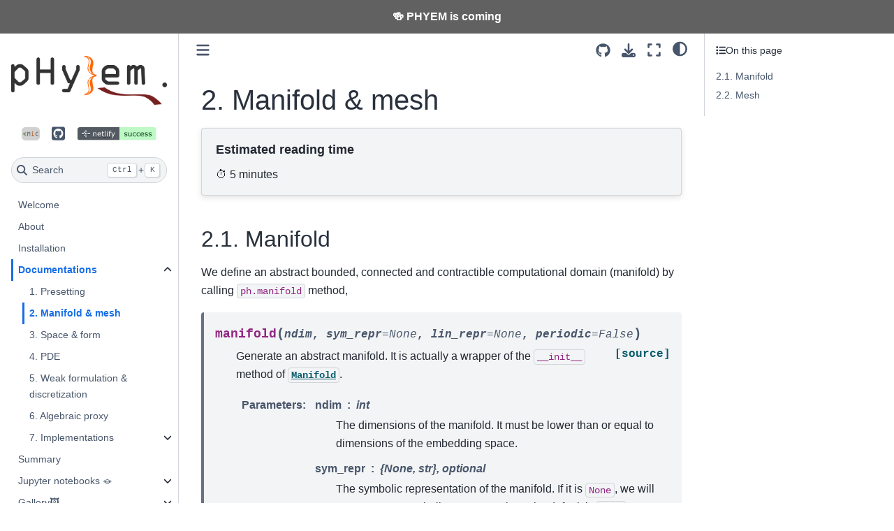

--- FILE ---
content_type: text/html;charset=UTF-8
request_url: https://phyem.org/tutorial/docs/manifold_mesh
body_size: 12258
content:
<!DOCTYPE html><html lang="en" data-content_root="../../" data-mode="auto" data-theme="light" class="fontawesome-i2svg-active fontawesome-i2svg-complete"><head>
    <meta charset="utf-8">
    <meta name="viewport" content="width=device-width, initial-scale=1.0"><meta name="viewport" content="width=device-width, initial-scale=1">

    <title>2. Manifold &amp; mesh — phyem, a finite element library powering LEGO-like simulations for (multi-)physics.</title>
  
  
  
  
  
  <!-- Loaded before other Sphinx assets -->
  <style type="text/css">:host,:root{--fa-font-solid:normal 900 1em/1 "Font Awesome 6 Solid";--fa-font-regular:normal 400 1em/1 "Font Awesome 6 Regular";--fa-font-light:normal 300 1em/1 "Font Awesome 6 Light";--fa-font-thin:normal 100 1em/1 "Font Awesome 6 Thin";--fa-font-duotone:normal 900 1em/1 "Font Awesome 6 Duotone";--fa-font-sharp-solid:normal 900 1em/1 "Font Awesome 6 Sharp";--fa-font-sharp-regular:normal 400 1em/1 "Font Awesome 6 Sharp";--fa-font-sharp-light:normal 300 1em/1 "Font Awesome 6 Sharp";--fa-font-sharp-thin:normal 100 1em/1 "Font Awesome 6 Sharp";--fa-font-brands:normal 400 1em/1 "Font Awesome 6 Brands"}svg:not(:host).svg-inline--fa,svg:not(:root).svg-inline--fa{overflow:visible;box-sizing:content-box}.svg-inline--fa{display:var(--fa-display,inline-block);height:1em;overflow:visible;vertical-align:-.125em}.svg-inline--fa.fa-2xs{vertical-align:.1em}.svg-inline--fa.fa-xs{vertical-align:0}.svg-inline--fa.fa-sm{vertical-align:-.0714285705em}.svg-inline--fa.fa-lg{vertical-align:-.2em}.svg-inline--fa.fa-xl{vertical-align:-.25em}.svg-inline--fa.fa-2xl{vertical-align:-.3125em}.svg-inline--fa.fa-pull-left{margin-right:var(--fa-pull-margin,.3em);width:auto}.svg-inline--fa.fa-pull-right{margin-left:var(--fa-pull-margin,.3em);width:auto}.svg-inline--fa.fa-li{width:var(--fa-li-width,2em);top:.25em}.svg-inline--fa.fa-fw{width:var(--fa-fw-width,1.25em)}.fa-layers svg.svg-inline--fa{bottom:0;left:0;margin:auto;position:absolute;right:0;top:0}.fa-layers-counter,.fa-layers-text{display:inline-block;position:absolute;text-align:center}.fa-layers{display:inline-block;height:1em;position:relative;text-align:center;vertical-align:-.125em;width:1em}.fa-layers svg.svg-inline--fa{-webkit-transform-origin:center center;transform-origin:center center}.fa-layers-text{left:50%;top:50%;-webkit-transform:translate(-50%,-50%);transform:translate(-50%,-50%);-webkit-transform-origin:center center;transform-origin:center center}.fa-layers-counter{background-color:var(--fa-counter-background-color,#ff253a);border-radius:var(--fa-counter-border-radius,1em);box-sizing:border-box;color:var(--fa-inverse,#fff);line-height:var(--fa-counter-line-height,1);max-width:var(--fa-counter-max-width,5em);min-width:var(--fa-counter-min-width,1.5em);overflow:hidden;padding:var(--fa-counter-padding,.25em .5em);right:var(--fa-right,0);text-overflow:ellipsis;top:var(--fa-top,0);-webkit-transform:scale(var(--fa-counter-scale,.25));transform:scale(var(--fa-counter-scale,.25));-webkit-transform-origin:top right;transform-origin:top right}.fa-layers-bottom-right{bottom:var(--fa-bottom,0);right:var(--fa-right,0);top:auto;-webkit-transform:scale(var(--fa-layers-scale,.25));transform:scale(var(--fa-layers-scale,.25));-webkit-transform-origin:bottom right;transform-origin:bottom right}.fa-layers-bottom-left{bottom:var(--fa-bottom,0);left:var(--fa-left,0);right:auto;top:auto;-webkit-transform:scale(var(--fa-layers-scale,.25));transform:scale(var(--fa-layers-scale,.25));-webkit-transform-origin:bottom left;transform-origin:bottom left}.fa-layers-top-right{top:var(--fa-top,0);right:var(--fa-right,0);-webkit-transform:scale(var(--fa-layers-scale,.25));transform:scale(var(--fa-layers-scale,.25));-webkit-transform-origin:top right;transform-origin:top right}.fa-layers-top-left{left:var(--fa-left,0);right:auto;top:var(--fa-top,0);-webkit-transform:scale(var(--fa-layers-scale,.25));transform:scale(var(--fa-layers-scale,.25));-webkit-transform-origin:top left;transform-origin:top left}.fa-1x{font-size:1em}.fa-2x{font-size:2em}.fa-3x{font-size:3em}.fa-4x{font-size:4em}.fa-5x{font-size:5em}.fa-6x{font-size:6em}.fa-7x{font-size:7em}.fa-8x{font-size:8em}.fa-9x{font-size:9em}.fa-10x{font-size:10em}.fa-2xs{font-size:.625em;line-height:.1em;vertical-align:.225em}.fa-xs{font-size:.75em;line-height:.0833333337em;vertical-align:.125em}.fa-sm{font-size:.875em;line-height:.0714285718em;vertical-align:.0535714295em}.fa-lg{font-size:1.25em;line-height:.05em;vertical-align:-.075em}.fa-xl{font-size:1.5em;line-height:.0416666682em;vertical-align:-.125em}.fa-2xl{font-size:2em;line-height:.03125em;vertical-align:-.1875em}.fa-fw{text-align:center;width:1.25em}.fa-ul{list-style-type:none;margin-left:var(--fa-li-margin,2.5em);padding-left:0}.fa-ul>li{position:relative}.fa-li{left:calc(var(--fa-li-width,2em) * -1);position:absolute;text-align:center;width:var(--fa-li-width,2em);line-height:inherit}.fa-border{border-color:var(--fa-border-color,#eee);border-radius:var(--fa-border-radius,.1em);border-style:var(--fa-border-style,solid);border-width:var(--fa-border-width,.08em);padding:var(--fa-border-padding,.2em .25em .15em)}.fa-pull-left{float:left;margin-right:var(--fa-pull-margin,.3em)}.fa-pull-right{float:right;margin-left:var(--fa-pull-margin,.3em)}.fa-beat{-webkit-animation-name:fa-beat;animation-name:fa-beat;-webkit-animation-delay:var(--fa-animation-delay,0s);animation-delay:var(--fa-animation-delay,0s);-webkit-animation-direction:var(--fa-animation-direction,normal);animation-direction:var(--fa-animation-direction,normal);-webkit-animation-duration:var(--fa-animation-duration,1s);animation-duration:var(--fa-animation-duration,1s);-webkit-animation-iteration-count:var(--fa-animation-iteration-count,infinite);animation-iteration-count:var(--fa-animation-iteration-count,infinite);-webkit-animation-timing-function:var(--fa-animation-timing,ease-in-out);animation-timing-function:var(--fa-animation-timing,ease-in-out)}.fa-bounce{-webkit-animation-name:fa-bounce;animation-name:fa-bounce;-webkit-animation-delay:var(--fa-animation-delay,0s);animation-delay:var(--fa-animation-delay,0s);-webkit-animation-direction:var(--fa-animation-direction,normal);animation-direction:var(--fa-animation-direction,normal);-webkit-animation-duration:var(--fa-animation-duration,1s);animation-duration:var(--fa-animation-duration,1s);-webkit-animation-iteration-count:var(--fa-animation-iteration-count,infinite);animation-iteration-count:var(--fa-animation-iteration-count,infinite);-webkit-animation-timing-function:var(--fa-animation-timing,cubic-bezier(.28,.84,.42,1));animation-timing-function:var(--fa-animation-timing,cubic-bezier(.28,.84,.42,1))}.fa-fade{-webkit-animation-name:fa-fade;animation-name:fa-fade;-webkit-animation-delay:var(--fa-animation-delay,0s);animation-delay:var(--fa-animation-delay,0s);-webkit-animation-direction:var(--fa-animation-direction,normal);animation-direction:var(--fa-animation-direction,normal);-webkit-animation-duration:var(--fa-animation-duration,1s);animation-duration:var(--fa-animation-duration,1s);-webkit-animation-iteration-count:var(--fa-animation-iteration-count,infinite);animation-iteration-count:var(--fa-animation-iteration-count,infinite);-webkit-animation-timing-function:var(--fa-animation-timing,cubic-bezier(.4,0,.6,1));animation-timing-function:var(--fa-animation-timing,cubic-bezier(.4,0,.6,1))}.fa-beat-fade{-webkit-animation-name:fa-beat-fade;animation-name:fa-beat-fade;-webkit-animation-delay:var(--fa-animation-delay,0s);animation-delay:var(--fa-animation-delay,0s);-webkit-animation-direction:var(--fa-animation-direction,normal);animation-direction:var(--fa-animation-direction,normal);-webkit-animation-duration:var(--fa-animation-duration,1s);animation-duration:var(--fa-animation-duration,1s);-webkit-animation-iteration-count:var(--fa-animation-iteration-count,infinite);animation-iteration-count:var(--fa-animation-iteration-count,infinite);-webkit-animation-timing-function:var(--fa-animation-timing,cubic-bezier(.4,0,.6,1));animation-timing-function:var(--fa-animation-timing,cubic-bezier(.4,0,.6,1))}.fa-flip{-webkit-animation-name:fa-flip;animation-name:fa-flip;-webkit-animation-delay:var(--fa-animation-delay,0s);animation-delay:var(--fa-animation-delay,0s);-webkit-animation-direction:var(--fa-animation-direction,normal);animation-direction:var(--fa-animation-direction,normal);-webkit-animation-duration:var(--fa-animation-duration,1s);animation-duration:var(--fa-animation-duration,1s);-webkit-animation-iteration-count:var(--fa-animation-iteration-count,infinite);animation-iteration-count:var(--fa-animation-iteration-count,infinite);-webkit-animation-timing-function:var(--fa-animation-timing,ease-in-out);animation-timing-function:var(--fa-animation-timing,ease-in-out)}.fa-shake{-webkit-animation-name:fa-shake;animation-name:fa-shake;-webkit-animation-delay:var(--fa-animation-delay,0s);animation-delay:var(--fa-animation-delay,0s);-webkit-animation-direction:var(--fa-animation-direction,normal);animation-direction:var(--fa-animation-direction,normal);-webkit-animation-duration:var(--fa-animation-duration,1s);animation-duration:var(--fa-animation-duration,1s);-webkit-animation-iteration-count:var(--fa-animation-iteration-count,infinite);animation-iteration-count:var(--fa-animation-iteration-count,infinite);-webkit-animation-timing-function:var(--fa-animation-timing,linear);animation-timing-function:var(--fa-animation-timing,linear)}.fa-spin{-webkit-animation-name:fa-spin;animation-name:fa-spin;-webkit-animation-delay:var(--fa-animation-delay,0s);animation-delay:var(--fa-animation-delay,0s);-webkit-animation-direction:var(--fa-animation-direction,normal);animation-direction:var(--fa-animation-direction,normal);-webkit-animation-duration:var(--fa-animation-duration,2s);animation-duration:var(--fa-animation-duration,2s);-webkit-animation-iteration-count:var(--fa-animation-iteration-count,infinite);animation-iteration-count:var(--fa-animation-iteration-count,infinite);-webkit-animation-timing-function:var(--fa-animation-timing,linear);animation-timing-function:var(--fa-animation-timing,linear)}.fa-spin-reverse{--fa-animation-direction:reverse}.fa-pulse,.fa-spin-pulse{-webkit-animation-name:fa-spin;animation-name:fa-spin;-webkit-animation-direction:var(--fa-animation-direction,normal);animation-direction:var(--fa-animation-direction,normal);-webkit-animation-duration:var(--fa-animation-duration,1s);animation-duration:var(--fa-animation-duration,1s);-webkit-animation-iteration-count:var(--fa-animation-iteration-count,infinite);animation-iteration-count:var(--fa-animation-iteration-count,infinite);-webkit-animation-timing-function:var(--fa-animation-timing,steps(8));animation-timing-function:var(--fa-animation-timing,steps(8))}@media (prefers-reduced-motion:reduce){.fa-beat,.fa-beat-fade,.fa-bounce,.fa-fade,.fa-flip,.fa-pulse,.fa-shake,.fa-spin,.fa-spin-pulse{-webkit-animation-delay:-1ms;animation-delay:-1ms;-webkit-animation-duration:1ms;animation-duration:1ms;-webkit-animation-iteration-count:1;animation-iteration-count:1;-webkit-transition-delay:0s;transition-delay:0s;-webkit-transition-duration:0s;transition-duration:0s}}@-webkit-keyframes fa-beat{0%,90%{-webkit-transform:scale(1);transform:scale(1)}45%{-webkit-transform:scale(var(--fa-beat-scale,1.25));transform:scale(var(--fa-beat-scale,1.25))}}@keyframes fa-beat{0%,90%{-webkit-transform:scale(1);transform:scale(1)}45%{-webkit-transform:scale(var(--fa-beat-scale,1.25));transform:scale(var(--fa-beat-scale,1.25))}}@-webkit-keyframes fa-bounce{0%{-webkit-transform:scale(1,1) translateY(0);transform:scale(1,1) translateY(0)}10%{-webkit-transform:scale(var(--fa-bounce-start-scale-x,1.1),var(--fa-bounce-start-scale-y,.9)) translateY(0);transform:scale(var(--fa-bounce-start-scale-x,1.1),var(--fa-bounce-start-scale-y,.9)) translateY(0)}30%{-webkit-transform:scale(var(--fa-bounce-jump-scale-x,.9),var(--fa-bounce-jump-scale-y,1.1)) translateY(var(--fa-bounce-height,-.5em));transform:scale(var(--fa-bounce-jump-scale-x,.9),var(--fa-bounce-jump-scale-y,1.1)) translateY(var(--fa-bounce-height,-.5em))}50%{-webkit-transform:scale(var(--fa-bounce-land-scale-x,1.05),var(--fa-bounce-land-scale-y,.95)) translateY(0);transform:scale(var(--fa-bounce-land-scale-x,1.05),var(--fa-bounce-land-scale-y,.95)) translateY(0)}57%{-webkit-transform:scale(1,1) translateY(var(--fa-bounce-rebound,-.125em));transform:scale(1,1) translateY(var(--fa-bounce-rebound,-.125em))}64%{-webkit-transform:scale(1,1) translateY(0);transform:scale(1,1) translateY(0)}100%{-webkit-transform:scale(1,1) translateY(0);transform:scale(1,1) translateY(0)}}@keyframes fa-bounce{0%{-webkit-transform:scale(1,1) translateY(0);transform:scale(1,1) translateY(0)}10%{-webkit-transform:scale(var(--fa-bounce-start-scale-x,1.1),var(--fa-bounce-start-scale-y,.9)) translateY(0);transform:scale(var(--fa-bounce-start-scale-x,1.1),var(--fa-bounce-start-scale-y,.9)) translateY(0)}30%{-webkit-transform:scale(var(--fa-bounce-jump-scale-x,.9),var(--fa-bounce-jump-scale-y,1.1)) translateY(var(--fa-bounce-height,-.5em));transform:scale(var(--fa-bounce-jump-scale-x,.9),var(--fa-bounce-jump-scale-y,1.1)) translateY(var(--fa-bounce-height,-.5em))}50%{-webkit-transform:scale(var(--fa-bounce-land-scale-x,1.05),var(--fa-bounce-land-scale-y,.95)) translateY(0);transform:scale(var(--fa-bounce-land-scale-x,1.05),var(--fa-bounce-land-scale-y,.95)) translateY(0)}57%{-webkit-transform:scale(1,1) translateY(var(--fa-bounce-rebound,-.125em));transform:scale(1,1) translateY(var(--fa-bounce-rebound,-.125em))}64%{-webkit-transform:scale(1,1) translateY(0);transform:scale(1,1) translateY(0)}100%{-webkit-transform:scale(1,1) translateY(0);transform:scale(1,1) translateY(0)}}@-webkit-keyframes fa-fade{50%{opacity:var(--fa-fade-opacity,.4)}}@keyframes fa-fade{50%{opacity:var(--fa-fade-opacity,.4)}}@-webkit-keyframes fa-beat-fade{0%,100%{opacity:var(--fa-beat-fade-opacity,.4);-webkit-transform:scale(1);transform:scale(1)}50%{opacity:1;-webkit-transform:scale(var(--fa-beat-fade-scale,1.125));transform:scale(var(--fa-beat-fade-scale,1.125))}}@keyframes fa-beat-fade{0%,100%{opacity:var(--fa-beat-fade-opacity,.4);-webkit-transform:scale(1);transform:scale(1)}50%{opacity:1;-webkit-transform:scale(var(--fa-beat-fade-scale,1.125));transform:scale(var(--fa-beat-fade-scale,1.125))}}@-webkit-keyframes fa-flip{50%{-webkit-transform:rotate3d(var(--fa-flip-x,0),var(--fa-flip-y,1),var(--fa-flip-z,0),var(--fa-flip-angle,-180deg));transform:rotate3d(var(--fa-flip-x,0),var(--fa-flip-y,1),var(--fa-flip-z,0),var(--fa-flip-angle,-180deg))}}@keyframes fa-flip{50%{-webkit-transform:rotate3d(var(--fa-flip-x,0),var(--fa-flip-y,1),var(--fa-flip-z,0),var(--fa-flip-angle,-180deg));transform:rotate3d(var(--fa-flip-x,0),var(--fa-flip-y,1),var(--fa-flip-z,0),var(--fa-flip-angle,-180deg))}}@-webkit-keyframes fa-shake{0%{-webkit-transform:rotate(-15deg);transform:rotate(-15deg)}4%{-webkit-transform:rotate(15deg);transform:rotate(15deg)}24%,8%{-webkit-transform:rotate(-18deg);transform:rotate(-18deg)}12%,28%{-webkit-transform:rotate(18deg);transform:rotate(18deg)}16%{-webkit-transform:rotate(-22deg);transform:rotate(-22deg)}20%{-webkit-transform:rotate(22deg);transform:rotate(22deg)}32%{-webkit-transform:rotate(-12deg);transform:rotate(-12deg)}36%{-webkit-transform:rotate(12deg);transform:rotate(12deg)}100%,40%{-webkit-transform:rotate(0);transform:rotate(0)}}@keyframes fa-shake{0%{-webkit-transform:rotate(-15deg);transform:rotate(-15deg)}4%{-webkit-transform:rotate(15deg);transform:rotate(15deg)}24%,8%{-webkit-transform:rotate(-18deg);transform:rotate(-18deg)}12%,28%{-webkit-transform:rotate(18deg);transform:rotate(18deg)}16%{-webkit-transform:rotate(-22deg);transform:rotate(-22deg)}20%{-webkit-transform:rotate(22deg);transform:rotate(22deg)}32%{-webkit-transform:rotate(-12deg);transform:rotate(-12deg)}36%{-webkit-transform:rotate(12deg);transform:rotate(12deg)}100%,40%{-webkit-transform:rotate(0);transform:rotate(0)}}@-webkit-keyframes fa-spin{0%{-webkit-transform:rotate(0);transform:rotate(0)}100%{-webkit-transform:rotate(360deg);transform:rotate(360deg)}}@keyframes fa-spin{0%{-webkit-transform:rotate(0);transform:rotate(0)}100%{-webkit-transform:rotate(360deg);transform:rotate(360deg)}}.fa-rotate-90{-webkit-transform:rotate(90deg);transform:rotate(90deg)}.fa-rotate-180{-webkit-transform:rotate(180deg);transform:rotate(180deg)}.fa-rotate-270{-webkit-transform:rotate(270deg);transform:rotate(270deg)}.fa-flip-horizontal{-webkit-transform:scale(-1,1);transform:scale(-1,1)}.fa-flip-vertical{-webkit-transform:scale(1,-1);transform:scale(1,-1)}.fa-flip-both,.fa-flip-horizontal.fa-flip-vertical{-webkit-transform:scale(-1,-1);transform:scale(-1,-1)}.fa-rotate-by{-webkit-transform:rotate(var(--fa-rotate-angle,0));transform:rotate(var(--fa-rotate-angle,0))}.fa-stack{display:inline-block;vertical-align:middle;height:2em;position:relative;width:2.5em}.fa-stack-1x,.fa-stack-2x{bottom:0;left:0;margin:auto;position:absolute;right:0;top:0;z-index:var(--fa-stack-z-index,auto)}.svg-inline--fa.fa-stack-1x{height:1em;width:1.25em}.svg-inline--fa.fa-stack-2x{height:2em;width:2.5em}.fa-inverse{color:var(--fa-inverse,#fff)}.fa-sr-only,.sr-only{position:absolute;width:1px;height:1px;padding:0;margin:-1px;overflow:hidden;clip:rect(0,0,0,0);white-space:nowrap;border-width:0}.fa-sr-only-focusable:not(:focus),.sr-only-focusable:not(:focus){position:absolute;width:1px;height:1px;padding:0;margin:-1px;overflow:hidden;clip:rect(0,0,0,0);white-space:nowrap;border-width:0}.svg-inline--fa .fa-primary{fill:var(--fa-primary-color,currentColor);opacity:var(--fa-primary-opacity,1)}.svg-inline--fa .fa-secondary{fill:var(--fa-secondary-color,currentColor);opacity:var(--fa-secondary-opacity,.4)}.svg-inline--fa.fa-swap-opacity .fa-primary{opacity:var(--fa-secondary-opacity,.4)}.svg-inline--fa.fa-swap-opacity .fa-secondary{opacity:var(--fa-primary-opacity,1)}.svg-inline--fa mask .fa-primary,.svg-inline--fa mask .fa-secondary{fill:#000}.fa-duotone.fa-inverse,.fad.fa-inverse{color:var(--fa-inverse,#fff)}</style><link href="../../_static/styles/theme.css?digest=dfe6caa3a7d634c4db9b" rel="stylesheet">
<link href="../../_static/styles/bootstrap.css?digest=dfe6caa3a7d634c4db9b" rel="stylesheet">
<link href="../../_static/styles/pydata-sphinx-theme.css?digest=dfe6caa3a7d634c4db9b" rel="stylesheet">

  
  <link href="../../_static/vendor/fontawesome/6.5.2/css/all.min.css?digest=dfe6caa3a7d634c4db9b" rel="stylesheet">
  <link rel="preload" as="font" type="font/woff2" crossorigin="" href="../../_static/vendor/fontawesome/6.5.2/webfonts/fa-solid-900.woff2">
<link rel="preload" as="font" type="font/woff2" crossorigin="" href="../../_static/vendor/fontawesome/6.5.2/webfonts/fa-brands-400.woff2">
<link rel="preload" as="font" type="font/woff2" crossorigin="" href="../../_static/vendor/fontawesome/6.5.2/webfonts/fa-regular-400.woff2">

    <link rel="stylesheet" type="text/css" href="../../_static/pygments.css?v=8f2a1f02">
    <link rel="stylesheet" type="text/css" href="../../_static/styles/sphinx-book-theme.css?v=eba8b062">
    <link rel="stylesheet" type="text/css" href="../../_static/copybutton.css?v=76b2166b">
  
  <!-- Pre-loaded scripts that we'll load fully later -->
  <link rel="preload" as="script" href="../../_static/scripts/bootstrap.js?digest=dfe6caa3a7d634c4db9b">
<link rel="preload" as="script" href="../../_static/scripts/pydata-sphinx-theme.js?digest=dfe6caa3a7d634c4db9b">
  

    
    
    
    
    
    
    
    
    <link rel="icon" href="../../_static/favicon.png">
    <link rel="index" title="Index" href="../../genindex.html">
    <link rel="search" title="Search" href="../../search.html">
    <link rel="next" title="3. Space &amp; form" href="space_form.html">
    <link rel="prev" title="1. Presetting" href="presetting.html">
  <meta name="viewport" content="width=device-width, initial-scale=1">
  <meta name="docsearch:language" content="en">
  </head>
  
  
  <body data-bs-spy="scroll" data-bs-target=".bd-toc-nav" data-offset="180" data-bs-root-margin="0px 0px -60%" data-default-mode="">

  
  
  <div id="pst-skip-link" class="skip-link d-print-none"><a href="#main-content">Skip to main content</a></div>
  
  <div id="pst-scroll-pixel-helper"></div>
  
  <button type="button" class="btn rounded-pill" id="pst-back-to-top">
    <svg class="svg-inline--fa fa-arrow-up" aria-hidden="true" focusable="false" data-prefix="fas" data-icon="arrow-up" role="img" xmlns="http://www.w3.org/2000/svg" viewBox="0 0 384 512" data-fa-i2svg=""><path fill="currentColor" d="M214.6 41.4c-12.5-12.5-32.8-12.5-45.3 0l-160 160c-12.5 12.5-12.5 32.8 0 45.3s32.8 12.5 45.3 0L160 141.2V448c0 17.7 14.3 32 32 32s32-14.3 32-32V141.2L329.4 246.6c12.5 12.5 32.8 12.5 45.3 0s12.5-32.8 0-45.3l-160-160z"></path></svg><!-- <i class="fa-solid fa-arrow-up"></i> Font Awesome fontawesome.com -->Back to top</button>

  
  <input type="checkbox" class="sidebar-toggle" id="pst-primary-sidebar-checkbox">
  <label class="overlay overlay-primary" for="pst-primary-sidebar-checkbox"></label>
  
  <input type="checkbox" class="sidebar-toggle" id="pst-secondary-sidebar-checkbox">
  <label class="overlay overlay-secondary" for="pst-secondary-sidebar-checkbox"></label>
  
  <div class="search-button__wrapper">
    <div class="search-button__overlay"></div>
    <div class="search-button__search-container">
<form class="bd-search d-flex align-items-center" action="../../search.html" method="get">
  <svg class="svg-inline--fa fa-magnifying-glass" aria-hidden="true" focusable="false" data-prefix="fas" data-icon="magnifying-glass" role="img" xmlns="http://www.w3.org/2000/svg" viewBox="0 0 512 512" data-fa-i2svg=""><path fill="currentColor" d="M416 208c0 45.9-14.9 88.3-40 122.7L502.6 457.4c12.5 12.5 12.5 32.8 0 45.3s-32.8 12.5-45.3 0L330.7 376c-34.4 25.2-76.8 40-122.7 40C93.1 416 0 322.9 0 208S93.1 0 208 0S416 93.1 416 208zM208 352a144 144 0 1 0 0-288 144 144 0 1 0 0 288z"></path></svg><!-- <i class="fa-solid fa-magnifying-glass"></i> Font Awesome fontawesome.com -->
  <input type="search" class="form-control" name="q" id="search-input" placeholder="Search..." aria-label="Search..." autocomplete="off" autocorrect="off" autocapitalize="off" spellcheck="false">
  <span class="search-button__kbd-shortcut"><kbd class="kbd-shortcut__modifier">Ctrl</kbd>+<kbd>K</kbd></span>
</form></div>
  </div>

  <div class="pst-async-banner-revealer" style="height: auto;">
  <aside id="bd-header-version-warning" class="d-none d-print-none" aria-label="Version warning"></aside>
</div>
<aside class="bd-header-announcement noprint" aria-label="Announcement">
  <div class="bd-header-announcement__content">
        <p style="color:white;"> 🍻 PHYEM is coming</p>
    </div>
</aside>

  
    <header class="bd-header navbar navbar-expand-lg bd-navbar d-print-none noprint">
    </header>
  

  <div class="bd-container">
    <div class="bd-container__inner bd-page-width">
      
      
      
      <div class="bd-sidebar-primary bd-sidebar noprint">
        

  
  <div class="sidebar-header-items sidebar-primary__section">
    
    
    
    
  </div>
  
    <div class="sidebar-primary-items__start sidebar-primary__section">
        <div class="sidebar-primary-item">

  
    
  

<a class="navbar-brand logo" href="/">
  
  
  
  
  
    
    
      
    
    
    <img src="../../_static/logo-light.png" class="logo__image only-light" alt="phyem, a finite element library powering LEGO-like simulations for (multi-)physics. - Home">
    <img src="../../_static/logo-dark.png" class="logo__image only-dark" alt="phyem, a finite element library powering LEGO-like simulations for (multi-)physics. - Home">
  
  
</a></div>
        <div class="sidebar-primary-item"><ul class="navbar-icon-links" aria-label="Quick Links">
        <li class="nav-item">
          
          
          
          
          
          
          
          
          <a href="https://www.mathischeap.com/" class="nav-link pst-navbar-icon" rel="noopener" target="_blank" data-bs-toggle="tooltip" data-bs-placement="bottom" aria-label="mathischeap" data-bs-original-title="mathischeap"><img src="../../_static/favicon-mic.png" class="icon-link-image" alt="mathischeap"></a>
        </li>
        <li class="nav-item">
          
          
          
          
          
          
          
          
          <a href="https://github.com/mathischeap/phyem" class="nav-link pst-navbar-icon" rel="noopener" target="_blank" data-bs-toggle="tooltip" data-bs-placement="bottom" data-bs-original-title="GitHub"><svg class="svg-inline--fa fa-square-github fa-lg" aria-hidden="true" focusable="false" data-prefix="fab" data-icon="square-github" role="img" xmlns="http://www.w3.org/2000/svg" viewBox="0 0 448 512" data-fa-i2svg=""><path fill="currentColor" d="M448 96c0-35.3-28.7-64-64-64H64C28.7 32 0 60.7 0 96V416c0 35.3 28.7 64 64 64H384c35.3 0 64-28.7 64-64V96zM265.8 407.7c0-1.8 0-6 .1-11.6c.1-11.4 .1-28.8 .1-43.7c0-15.6-5.2-25.5-11.3-30.7c37-4.1 76-9.2 76-73.1c0-18.2-6.5-27.3-17.1-39c1.7-4.3 7.4-22-1.7-45c-13.9-4.3-45.7 17.9-45.7 17.9c-13.2-3.7-27.5-5.6-41.6-5.6s-28.4 1.9-41.6 5.6c0 0-31.8-22.2-45.7-17.9c-9.1 22.9-3.5 40.6-1.7 45c-10.6 11.7-15.6 20.8-15.6 39c0 63.6 37.3 69 74.3 73.1c-4.8 4.3-9.1 11.7-10.6 22.3c-9.5 4.3-33.8 11.7-48.3-13.9c-9.1-15.8-25.5-17.1-25.5-17.1c-16.2-.2-1.1 10.2-1.1 10.2c10.8 5 18.4 24.2 18.4 24.2c9.7 29.7 56.1 19.7 56.1 19.7c0 9 .1 21.7 .1 30.6c0 4.8 .1 8.6 .1 10c0 4.3-3 9.5-11.5 8C106 393.6 59.8 330.8 59.8 257.4c0-91.8 70.2-161.5 162-161.5s166.2 69.7 166.2 161.5c.1 73.4-44.7 136.3-110.7 158.3c-8.4 1.5-11.5-3.7-11.5-8zm-90.5-54.8c-.2-1.5 1.1-2.8 3-3.2c1.9-.2 3.7 .6 3.9 1.9c.3 1.3-1 2.6-3 3c-1.9 .4-3.7-.4-3.9-1.7zm-9.1 3.2c-2.2 .2-3.7-.9-3.7-2.4c0-1.3 1.5-2.4 3.5-2.4c1.9-.2 3.7 .9 3.7 2.4c0 1.3-1.5 2.4-3.5 2.4zm-14.3-2.2c-1.9-.4-3.2-1.9-2.8-3.2s2.4-1.9 4.1-1.5c2 .6 3.3 2.1 2.8 3.4c-.4 1.3-2.4 1.9-4.1 1.3zm-12.5-7.3c-1.5-1.3-1.9-3.2-.9-4.1c.9-1.1 2.8-.9 4.3 .6c1.3 1.3 1.8 3.3 .9 4.1c-.9 1.1-2.8 .9-4.3-.6zm-8.5-10c-1.1-1.5-1.1-3.2 0-3.9c1.1-.9 2.8-.2 3.7 1.3c1.1 1.5 1.1 3.3 0 4.1c-.9 .6-2.6 0-3.7-1.5zm-6.3-8.8c-1.1-1.3-1.3-2.8-.4-3.5c.9-.9 2.4-.4 3.5 .6c1.1 1.3 1.3 2.8 .4 3.5c-.9 .9-2.4 .4-3.5-.6zm-6-6.4c-1.3-.6-1.9-1.7-1.5-2.6c.4-.6 1.5-.9 2.8-.4c1.3 .7 1.9 1.8 1.5 2.6c-.4 .9-1.7 1.1-2.8 .4z"></path></svg><!-- <i class="fa-brands fa-square-github fa-lg" aria-hidden="true"></i> Font Awesome fontawesome.com -->
            <span class="sr-only">GitHub</span></a>
        </li>
        <li class="nav-item">
          
          
          
          
          
          
          
          
          <a href="https://app.netlify.com/sites/phyem/deploys" class="nav-link pst-navbar-icon" rel="noopener" target="_blank" data-bs-toggle="tooltip" data-bs-placement="bottom" aria-label="Netlify Status" data-bs-original-title="Netlify Status"><img src="https://api.netlify.com/api/v1/badges/6a559326-c54e-4a8f-a79a-a715648c73c2/deploy-status" class="icon-link-image" alt="Netlify Status"></a>
        </li>
</ul></div>
        <div class="sidebar-primary-item">

 
   <button class="btn search-button-field search-button__button" aria-label="Search" data-bs-placement="bottom" data-bs-toggle="tooltip" data-bs-original-title="Search">
    <svg class="svg-inline--fa fa-magnifying-glass" aria-hidden="true" focusable="false" data-prefix="fas" data-icon="magnifying-glass" role="img" xmlns="http://www.w3.org/2000/svg" viewBox="0 0 512 512" data-fa-i2svg=""><path fill="currentColor" d="M416 208c0 45.9-14.9 88.3-40 122.7L502.6 457.4c12.5 12.5 12.5 32.8 0 45.3s-32.8 12.5-45.3 0L330.7 376c-34.4 25.2-76.8 40-122.7 40C93.1 416 0 322.9 0 208S93.1 0 208 0S416 93.1 416 208zM208 352a144 144 0 1 0 0-288 144 144 0 1 0 0 288z"></path></svg><!-- <i class="fa-solid fa-magnifying-glass"></i> Font Awesome fontawesome.com -->
    <span class="search-button__default-text">Search</span>
    <span class="search-button__kbd-shortcut"><kbd class="kbd-shortcut__modifier">Ctrl</kbd>+<kbd class="kbd-shortcut__modifier">K</kbd></span>
   </button>
 </div>
        <div class="sidebar-primary-item"><nav class="bd-links bd-docs-nav" aria-label="Main">
    <div class="bd-toc-item navbar-nav active">
        
        <ul class="nav bd-sidenav bd-sidenav__home-link">
            <li class="toctree-l1">
                <a class="reference internal" href="/">
                    Welcome
                </a>
            </li>
        </ul>
        <ul class="current nav bd-sidenav">
<li class="toctree-l1"><a class="reference internal" href="/tutorial/about">About</a></li>
<li class="toctree-l1"><a class="reference internal" href="/tutorial/install">Installation</a></li>
<li class="toctree-l1 current active has-children"><a class="reference internal" href="/tutorial/documentations">Documentations</a><details open="open"><summary><span class="toctree-toggle" role="presentation"><svg class="svg-inline--fa fa-chevron-down" aria-hidden="true" focusable="false" data-prefix="fas" data-icon="chevron-down" role="img" xmlns="http://www.w3.org/2000/svg" viewBox="0 0 512 512" data-fa-i2svg=""><path fill="currentColor" d="M233.4 406.6c12.5 12.5 32.8 12.5 45.3 0l192-192c12.5-12.5 12.5-32.8 0-45.3s-32.8-12.5-45.3 0L256 338.7 86.6 169.4c-12.5-12.5-32.8-12.5-45.3 0s-12.5 32.8 0 45.3l192 192z"></path></svg><!-- <i class="fa-solid fa-chevron-down"></i> Font Awesome fontawesome.com --></span></summary><ul class="current">
<li class="toctree-l2"><a class="reference internal" href="/tutorial/docs/presetting">1. Presetting</a></li>
<li class="toctree-l2 current active"><a class="current reference internal" href="#">2. Manifold &amp; mesh</a></li>
<li class="toctree-l2"><a class="reference internal" href="/tutorial/docs/space_form">3. Space &amp; form</a></li>
<li class="toctree-l2"><a class="reference internal" href="/tutorial/docs/pde">4. PDE</a></li>
<li class="toctree-l2"><a class="reference internal" href="/tutorial/docs/wf">5. Weak formulation &amp; discretization</a></li>
<li class="toctree-l2"><a class="reference internal" href="/tutorial/docs/ap">6. Algebraic proxy</a></li>
<li class="toctree-l2 has-children"><a class="reference internal" href="/tutorial/docs/implementations">7. Implementations</a><details><summary><span class="toctree-toggle" role="presentation"><svg class="svg-inline--fa fa-chevron-down" aria-hidden="true" focusable="false" data-prefix="fas" data-icon="chevron-down" role="img" xmlns="http://www.w3.org/2000/svg" viewBox="0 0 512 512" data-fa-i2svg=""><path fill="currentColor" d="M233.4 406.6c12.5 12.5 32.8 12.5 45.3 0l192-192c12.5-12.5 12.5-32.8 0-45.3s-32.8-12.5-45.3 0L256 338.7 86.6 169.4c-12.5-12.5-32.8-12.5-45.3 0s-12.5 32.8 0 45.3l192 192z"></path></svg><!-- <i class="fa-solid fa-chevron-down"></i> Font Awesome fontawesome.com --></span></summary><ul>
<li class="toctree-l3"><a class="reference internal" href="/tutorial/docs/implementations/msepy">7.1. msepy</a></li>
</ul>
</details></li>
</ul>
</details></li>
<li class="toctree-l1"><a class="reference internal" href="/tutorial/summary">Summary</a></li>
</ul>
<ul class="nav bd-sidenav">
<li class="toctree-l1 has-children"><a class="reference internal" href="/jupyter/">Jupyter notebooks 🪐</a><details><summary><span class="toctree-toggle" role="presentation"><svg class="svg-inline--fa fa-chevron-down" aria-hidden="true" focusable="false" data-prefix="fas" data-icon="chevron-down" role="img" xmlns="http://www.w3.org/2000/svg" viewBox="0 0 512 512" data-fa-i2svg=""><path fill="currentColor" d="M233.4 406.6c12.5 12.5 32.8 12.5 45.3 0l192-192c12.5-12.5 12.5-32.8 0-45.3s-32.8-12.5-45.3 0L256 338.7 86.6 169.4c-12.5-12.5-32.8-12.5-45.3 0s-12.5 32.8 0 45.3l192 192z"></path></svg><!-- <i class="fa-solid fa-chevron-down"></i> Font Awesome fontawesome.com --></span></summary><ul>
<li class="toctree-l2"><a class="reference internal" href="/jupyter/general/first_equation">Set up your first equations</a></li>
<li class="toctree-l2"><a class="reference internal" href="/jupyter/general/discretize_linear_ph_system">How to discretize equations</a></li>
</ul>
</details></li>
<li class="toctree-l1 has-children"><a class="reference internal" href="/gallery/">Gallery🖼</a><details><summary><span class="toctree-toggle" role="presentation"><svg class="svg-inline--fa fa-chevron-down" aria-hidden="true" focusable="false" data-prefix="fas" data-icon="chevron-down" role="img" xmlns="http://www.w3.org/2000/svg" viewBox="0 0 512 512" data-fa-i2svg=""><path fill="currentColor" d="M233.4 406.6c12.5 12.5 32.8 12.5 45.3 0l192-192c12.5-12.5 12.5-32.8 0-45.3s-32.8-12.5-45.3 0L256 338.7 86.6 169.4c-12.5-12.5-32.8-12.5-45.3 0s-12.5 32.8 0 45.3l192 192z"></path></svg><!-- <i class="fa-solid fa-chevron-down"></i> Font Awesome fontawesome.com --></span></summary><ul>
<li class="toctree-l2 has-children"><a class="reference internal" href="/gallery/msepy_domains_and_meshes/"><em>msepy</em> domains and meshes</a><details><summary><span class="toctree-toggle" role="presentation"><svg class="svg-inline--fa fa-chevron-down" aria-hidden="true" focusable="false" data-prefix="fas" data-icon="chevron-down" role="img" xmlns="http://www.w3.org/2000/svg" viewBox="0 0 512 512" data-fa-i2svg=""><path fill="currentColor" d="M233.4 406.6c12.5 12.5 32.8 12.5 45.3 0l192-192c12.5-12.5 12.5-32.8 0-45.3s-32.8-12.5-45.3 0L256 338.7 86.6 169.4c-12.5-12.5-32.8-12.5-45.3 0s-12.5 32.8 0 45.3l192 192z"></path></svg><!-- <i class="fa-solid fa-chevron-down"></i> Font Awesome fontawesome.com --></span></summary><ul>
<li class="toctree-l3"><a class="reference internal" href="/gallery/msepy_domains_and_meshes/msepy/backward_step">Backward step</a></li>
<li class="toctree-l3"><a class="reference internal" href="/gallery/msepy_domains_and_meshes/msepy/crazy">Crazy domain and mesh</a></li>
<li class="toctree-l3"><a class="reference internal" href="/gallery/msepy_domains_and_meshes/msepy/cylinder_channel">Cylinder channel</a></li>
<li class="toctree-l3"><a class="reference internal" href="/gallery/msepy_domains_and_meshes/msepy/multi_crazy">Multi-crazy domain and mesh</a></li>
</ul>
</details></li>
<li class="toctree-l2"><a class="reference internal" href="/gallery/div_grad/">🟢 div-grad</a></li>
<li class="toctree-l2 has-children"><a class="reference internal" href="/gallery/navier_stokes/">🌊 Navier-Stokes equations</a><details><summary><span class="toctree-toggle" role="presentation"><svg class="svg-inline--fa fa-chevron-down" aria-hidden="true" focusable="false" data-prefix="fas" data-icon="chevron-down" role="img" xmlns="http://www.w3.org/2000/svg" viewBox="0 0 512 512" data-fa-i2svg=""><path fill="currentColor" d="M233.4 406.6c12.5 12.5 32.8 12.5 45.3 0l192-192c12.5-12.5 12.5-32.8 0-45.3s-32.8-12.5-45.3 0L256 338.7 86.6 169.4c-12.5-12.5-32.8-12.5-45.3 0s-12.5 32.8 0 45.3l192 192z"></path></svg><!-- <i class="fa-solid fa-chevron-down"></i> Font Awesome fontawesome.com --></span></summary><ul>
<li class="toctree-l3"><a class="reference internal" href="/gallery/navier_stokes/backward_facing_step/">Backward facing step flow</a></li>
<li class="toctree-l3"><a class="reference internal" href="/gallery/navier_stokes/lid_driven_cavity/">Lid-driven cavity</a></li>
<li class="toctree-l3"><a class="reference internal" href="/gallery/navier_stokes/normal_dipole_collision/">Normal dipole collision</a></li>
<li class="toctree-l3"><a class="reference internal" href="/gallery/navier_stokes/shear_layer_rollup/">Shear layer rollup</a></li>
<li class="toctree-l3"><a class="reference internal" href="/gallery/navier_stokes/taylor_green_vortex/">Taylor-Green vortex</a></li>
</ul>
</details></li>
<li class="toctree-l2"><a class="reference internal" href="/gallery/mhd/">🧲 MHD</a></li>
</ul>
</details></li>
</ul>
<ul class="nav bd-sidenav">
<li class="toctree-l1"><a class="reference internal" href="/contact">Contact</a></li>
<li class="toctree-l1"><a class="reference internal" href="/contributors">Contributors</a></li>
</ul>

    </div>
</nav></div>
    </div>
  
  
  <div class="sidebar-primary-items__end sidebar-primary__section">
  </div>
  
  <div id="rtd-footer-container"></div>


      </div>
      
      <main id="main-content" class="bd-main" role="main">
        
        

<div class="sbt-scroll-pixel-helper"></div>

          <div class="bd-content">
            <div class="bd-article-container">
              
              <div class="bd-header-article d-print-none noprint">
<div class="header-article-items header-article__inner">
  
    <div class="header-article-items__start">
      
        <div class="header-article-item"><button class="sidebar-toggle primary-toggle btn btn-sm" data-bs-placement="bottom" data-bs-toggle="tooltip" aria-label="Toggle primary sidebar" data-bs-original-title="Toggle primary sidebar">
  <svg class="svg-inline--fa fa-bars" aria-hidden="true" focusable="false" data-prefix="fas" data-icon="bars" role="img" xmlns="http://www.w3.org/2000/svg" viewBox="0 0 448 512" data-fa-i2svg=""><path fill="currentColor" d="M0 96C0 78.3 14.3 64 32 64H416c17.7 0 32 14.3 32 32s-14.3 32-32 32H32C14.3 128 0 113.7 0 96zM0 256c0-17.7 14.3-32 32-32H416c17.7 0 32 14.3 32 32s-14.3 32-32 32H32c-17.7 0-32-14.3-32-32zM448 416c0 17.7-14.3 32-32 32H32c-17.7 0-32-14.3-32-32s14.3-32 32-32H416c17.7 0 32 14.3 32 32z"></path></svg><!-- <span class="fa-solid fa-bars"></span> Font Awesome fontawesome.com -->
</button></div>
      
    </div>
  
  
    <div class="header-article-items__end">
      
        <div class="header-article-item">

<div class="article-header-buttons">





<div class="dropdown dropdown-source-buttons">
  <button class="btn dropdown-toggle" type="button" data-bs-toggle="dropdown" aria-expanded="false" aria-label="Source repositories">
    <svg class="svg-inline--fa fa-github" aria-hidden="true" focusable="false" data-prefix="fab" data-icon="github" role="img" xmlns="http://www.w3.org/2000/svg" viewBox="0 0 496 512" data-fa-i2svg=""><path fill="currentColor" d="M165.9 397.4c0 2-2.3 3.6-5.2 3.6-3.3.3-5.6-1.3-5.6-3.6 0-2 2.3-3.6 5.2-3.6 3-.3 5.6 1.3 5.6 3.6zm-31.1-4.5c-.7 2 1.3 4.3 4.3 4.9 2.6 1 5.6 0 6.2-2s-1.3-4.3-4.3-5.2c-2.6-.7-5.5.3-6.2 2.3zm44.2-1.7c-2.9.7-4.9 2.6-4.6 4.9.3 2 2.9 3.3 5.9 2.6 2.9-.7 4.9-2.6 4.6-4.6-.3-1.9-3-3.2-5.9-2.9zM244.8 8C106.1 8 0 113.3 0 252c0 110.9 69.8 205.8 169.5 239.2 12.8 2.3 17.3-5.6 17.3-12.1 0-6.2-.3-40.4-.3-61.4 0 0-70 15-84.7-29.8 0 0-11.4-29.1-27.8-36.6 0 0-22.9-15.7 1.6-15.4 0 0 24.9 2 38.6 25.8 21.9 38.6 58.6 27.5 72.9 20.9 2.3-16 8.8-27.1 16-33.7-55.9-6.2-112.3-14.3-112.3-110.5 0-27.5 7.6-41.3 23.6-58.9-2.6-6.5-11.1-33.3 2.6-67.9 20.9-6.5 69 27 69 27 20-5.6 41.5-8.5 62.8-8.5s42.8 2.9 62.8 8.5c0 0 48.1-33.6 69-27 13.7 34.7 5.2 61.4 2.6 67.9 16 17.7 25.8 31.5 25.8 58.9 0 96.5-58.9 104.2-114.8 110.5 9.2 7.9 17 22.9 17 46.4 0 33.7-.3 75.4-.3 83.6 0 6.5 4.6 14.4 17.3 12.1C428.2 457.8 496 362.9 496 252 496 113.3 383.5 8 244.8 8zM97.2 352.9c-1.3 1-1 3.3.7 5.2 1.6 1.6 3.9 2.3 5.2 1 1.3-1 1-3.3-.7-5.2-1.6-1.6-3.9-2.3-5.2-1zm-10.8-8.1c-.7 1.3.3 2.9 2.3 3.9 1.6 1 3.6.7 4.3-.7.7-1.3-.3-2.9-2.3-3.9-2-.6-3.6-.3-4.3.7zm32.4 35.6c-1.6 1.3-1 4.3 1.3 6.2 2.3 2.3 5.2 2.6 6.5 1 1.3-1.3.7-4.3-1.3-6.2-2.2-2.3-5.2-2.6-6.5-1zm-11.4-14.7c-1.6 1-1.6 3.6 0 5.9 1.6 2.3 4.3 3.3 5.6 2.3 1.6-1.3 1.6-3.9 0-6.2-1.4-2.3-4-3.3-5.6-2z"></path></svg><!-- <i class="fab fa-github"></i> Font Awesome fontawesome.com -->
  </button>
  <ul class="dropdown-menu">
      
      
      
      <li><a href="https://github.com/mathischeap/phyem" target="_blank" class="btn btn-sm btn-source-repository-button dropdown-item" data-bs-placement="left" data-bs-toggle="tooltip" data-bs-original-title="Source repository">
  

<span class="btn__icon-container">
  <svg class="svg-inline--fa fa-github" aria-hidden="true" focusable="false" data-prefix="fab" data-icon="github" role="img" xmlns="http://www.w3.org/2000/svg" viewBox="0 0 496 512" data-fa-i2svg=""><path fill="currentColor" d="M165.9 397.4c0 2-2.3 3.6-5.2 3.6-3.3.3-5.6-1.3-5.6-3.6 0-2 2.3-3.6 5.2-3.6 3-.3 5.6 1.3 5.6 3.6zm-31.1-4.5c-.7 2 1.3 4.3 4.3 4.9 2.6 1 5.6 0 6.2-2s-1.3-4.3-4.3-5.2c-2.6-.7-5.5.3-6.2 2.3zm44.2-1.7c-2.9.7-4.9 2.6-4.6 4.9.3 2 2.9 3.3 5.9 2.6 2.9-.7 4.9-2.6 4.6-4.6-.3-1.9-3-3.2-5.9-2.9zM244.8 8C106.1 8 0 113.3 0 252c0 110.9 69.8 205.8 169.5 239.2 12.8 2.3 17.3-5.6 17.3-12.1 0-6.2-.3-40.4-.3-61.4 0 0-70 15-84.7-29.8 0 0-11.4-29.1-27.8-36.6 0 0-22.9-15.7 1.6-15.4 0 0 24.9 2 38.6 25.8 21.9 38.6 58.6 27.5 72.9 20.9 2.3-16 8.8-27.1 16-33.7-55.9-6.2-112.3-14.3-112.3-110.5 0-27.5 7.6-41.3 23.6-58.9-2.6-6.5-11.1-33.3 2.6-67.9 20.9-6.5 69 27 69 27 20-5.6 41.5-8.5 62.8-8.5s42.8 2.9 62.8 8.5c0 0 48.1-33.6 69-27 13.7 34.7 5.2 61.4 2.6 67.9 16 17.7 25.8 31.5 25.8 58.9 0 96.5-58.9 104.2-114.8 110.5 9.2 7.9 17 22.9 17 46.4 0 33.7-.3 75.4-.3 83.6 0 6.5 4.6 14.4 17.3 12.1C428.2 457.8 496 362.9 496 252 496 113.3 383.5 8 244.8 8zM97.2 352.9c-1.3 1-1 3.3.7 5.2 1.6 1.6 3.9 2.3 5.2 1 1.3-1 1-3.3-.7-5.2-1.6-1.6-3.9-2.3-5.2-1zm-10.8-8.1c-.7 1.3.3 2.9 2.3 3.9 1.6 1 3.6.7 4.3-.7.7-1.3-.3-2.9-2.3-3.9-2-.6-3.6-.3-4.3.7zm32.4 35.6c-1.6 1.3-1 4.3 1.3 6.2 2.3 2.3 5.2 2.6 6.5 1 1.3-1.3.7-4.3-1.3-6.2-2.2-2.3-5.2-2.6-6.5-1zm-11.4-14.7c-1.6 1-1.6 3.6 0 5.9 1.6 2.3 4.3 3.3 5.6 2.3 1.6-1.3 1.6-3.9 0-6.2-1.4-2.3-4-3.3-5.6-2z"></path></svg><!-- <i class="fab fa-github"></i> Font Awesome fontawesome.com -->
  </span>
<span class="btn__text-container">Repository</span>
</a>
</li>
      
      
      
      
      <li><a href="https://github.com/mathischeap/phyem/issues/new?title=Issue%20on%20page%20%2Ftutorial/docs/manifold_mesh.html&amp;body=Your%20issue%20content%20here." target="_blank" class="btn btn-sm btn-source-issues-button dropdown-item" data-bs-placement="left" data-bs-toggle="tooltip" data-bs-original-title="Open an issue">
  

<span class="btn__icon-container">
  <svg class="svg-inline--fa fa-lightbulb" aria-hidden="true" focusable="false" data-prefix="fas" data-icon="lightbulb" role="img" xmlns="http://www.w3.org/2000/svg" viewBox="0 0 384 512" data-fa-i2svg=""><path fill="currentColor" d="M272 384c9.6-31.9 29.5-59.1 49.2-86.2l0 0c5.2-7.1 10.4-14.2 15.4-21.4c19.8-28.5 31.4-63 31.4-100.3C368 78.8 289.2 0 192 0S16 78.8 16 176c0 37.3 11.6 71.9 31.4 100.3c5 7.2 10.2 14.3 15.4 21.4l0 0c19.8 27.1 39.7 54.4 49.2 86.2H272zM192 512c44.2 0 80-35.8 80-80V416H112v16c0 44.2 35.8 80 80 80zM112 176c0 8.8-7.2 16-16 16s-16-7.2-16-16c0-61.9 50.1-112 112-112c8.8 0 16 7.2 16 16s-7.2 16-16 16c-44.2 0-80 35.8-80 80z"></path></svg><!-- <i class="fas fa-lightbulb"></i> Font Awesome fontawesome.com -->
  </span>
<span class="btn__text-container">Open issue</span>
</a>
</li>
      
  </ul>
</div>






<div class="dropdown dropdown-download-buttons">
  <button class="btn dropdown-toggle" type="button" data-bs-toggle="dropdown" aria-expanded="false" aria-label="Download this page">
    <svg class="svg-inline--fa fa-download" aria-hidden="true" focusable="false" data-prefix="fas" data-icon="download" role="img" xmlns="http://www.w3.org/2000/svg" viewBox="0 0 512 512" data-fa-i2svg=""><path fill="currentColor" d="M288 32c0-17.7-14.3-32-32-32s-32 14.3-32 32V274.7l-73.4-73.4c-12.5-12.5-32.8-12.5-45.3 0s-12.5 32.8 0 45.3l128 128c12.5 12.5 32.8 12.5 45.3 0l128-128c12.5-12.5 12.5-32.8 0-45.3s-32.8-12.5-45.3 0L288 274.7V32zM64 352c-35.3 0-64 28.7-64 64v32c0 35.3 28.7 64 64 64H448c35.3 0 64-28.7 64-64V416c0-35.3-28.7-64-64-64H346.5l-45.3 45.3c-25 25-65.5 25-90.5 0L165.5 352H64zm368 56a24 24 0 1 1 0 48 24 24 0 1 1 0-48z"></path></svg><!-- <i class="fas fa-download"></i> Font Awesome fontawesome.com -->
  </button>
  <ul class="dropdown-menu">
      
      
      
      <li><a href="../../_sources/tutorial/docs/manifold_mesh.rst" target="_blank" class="btn btn-sm btn-download-source-button dropdown-item" data-bs-placement="left" data-bs-toggle="tooltip" data-bs-original-title="Download source file">
  

<span class="btn__icon-container">
  <svg class="svg-inline--fa fa-file" aria-hidden="true" focusable="false" data-prefix="fas" data-icon="file" role="img" xmlns="http://www.w3.org/2000/svg" viewBox="0 0 384 512" data-fa-i2svg=""><path fill="currentColor" d="M0 64C0 28.7 28.7 0 64 0H224V128c0 17.7 14.3 32 32 32H384V448c0 35.3-28.7 64-64 64H64c-35.3 0-64-28.7-64-64V64zm384 64H256V0L384 128z"></path></svg><!-- <i class="fas fa-file"></i> Font Awesome fontawesome.com -->
  </span>
<span class="btn__text-container">.rst</span>
</a>
</li>
      
      
      
      
      <li>
<button onclick="window.print()" class="btn btn-sm btn-download-pdf-button dropdown-item" data-bs-placement="left" data-bs-toggle="tooltip" data-bs-original-title="Print to PDF">
  

<span class="btn__icon-container">
  <svg class="svg-inline--fa fa-file-pdf" aria-hidden="true" focusable="false" data-prefix="fas" data-icon="file-pdf" role="img" xmlns="http://www.w3.org/2000/svg" viewBox="0 0 512 512" data-fa-i2svg=""><path fill="currentColor" d="M0 64C0 28.7 28.7 0 64 0L224 0l0 128c0 17.7 14.3 32 32 32l128 0 0 144-208 0c-35.3 0-64 28.7-64 64l0 144-48 0c-35.3 0-64-28.7-64-64L0 64zm384 64l-128 0L256 0 384 128zM176 352l32 0c30.9 0 56 25.1 56 56s-25.1 56-56 56l-16 0 0 32c0 8.8-7.2 16-16 16s-16-7.2-16-16l0-48 0-80c0-8.8 7.2-16 16-16zm32 80c13.3 0 24-10.7 24-24s-10.7-24-24-24l-16 0 0 48 16 0zm96-80l32 0c26.5 0 48 21.5 48 48l0 64c0 26.5-21.5 48-48 48l-32 0c-8.8 0-16-7.2-16-16l0-128c0-8.8 7.2-16 16-16zm32 128c8.8 0 16-7.2 16-16l0-64c0-8.8-7.2-16-16-16l-16 0 0 96 16 0zm80-112c0-8.8 7.2-16 16-16l48 0c8.8 0 16 7.2 16 16s-7.2 16-16 16l-32 0 0 32 32 0c8.8 0 16 7.2 16 16s-7.2 16-16 16l-32 0 0 48c0 8.8-7.2 16-16 16s-16-7.2-16-16l0-64 0-64z"></path></svg><!-- <i class="fas fa-file-pdf"></i> Font Awesome fontawesome.com -->
  </span>
<span class="btn__text-container">.pdf</span>
</button>
</li>
      
  </ul>
</div>




<button onclick="toggleFullScreen()" class="btn btn-sm btn-fullscreen-button" data-bs-placement="bottom" data-bs-toggle="tooltip" aria-label="Fullscreen mode" data-bs-original-title="Fullscreen mode">
  

<span class="btn__icon-container">
  <svg class="svg-inline--fa fa-expand" aria-hidden="true" focusable="false" data-prefix="fas" data-icon="expand" role="img" xmlns="http://www.w3.org/2000/svg" viewBox="0 0 448 512" data-fa-i2svg=""><path fill="currentColor" d="M32 32C14.3 32 0 46.3 0 64v96c0 17.7 14.3 32 32 32s32-14.3 32-32V96h64c17.7 0 32-14.3 32-32s-14.3-32-32-32H32zM64 352c0-17.7-14.3-32-32-32s-32 14.3-32 32v96c0 17.7 14.3 32 32 32h96c17.7 0 32-14.3 32-32s-14.3-32-32-32H64V352zM320 32c-17.7 0-32 14.3-32 32s14.3 32 32 32h64v64c0 17.7 14.3 32 32 32s32-14.3 32-32V64c0-17.7-14.3-32-32-32H320zM448 352c0-17.7-14.3-32-32-32s-32 14.3-32 32v64H320c-17.7 0-32 14.3-32 32s14.3 32 32 32h96c17.7 0 32-14.3 32-32V352z"></path></svg><!-- <i class="fas fa-expand"></i> Font Awesome fontawesome.com -->
  </span>

</button>




  <button class="btn btn-sm nav-link pst-navbar-icon theme-switch-button" aria-label="light/dark" data-bs-placement="bottom" data-bs-toggle="tooltip" data-bs-original-title="light/dark">
    <svg class="svg-inline--fa fa-sun theme-switch fa-lg" data-mode="light" aria-hidden="true" focusable="false" data-prefix="fas" data-icon="sun" role="img" xmlns="http://www.w3.org/2000/svg" viewBox="0 0 512 512" data-fa-i2svg=""><path fill="currentColor" d="M361.5 1.2c5 2.1 8.6 6.6 9.6 11.9L391 121l107.9 19.8c5.3 1 9.8 4.6 11.9 9.6s1.5 10.7-1.6 15.2L446.9 256l62.3 90.3c3.1 4.5 3.7 10.2 1.6 15.2s-6.6 8.6-11.9 9.6L391 391 371.1 498.9c-1 5.3-4.6 9.8-9.6 11.9s-10.7 1.5-15.2-1.6L256 446.9l-90.3 62.3c-4.5 3.1-10.2 3.7-15.2 1.6s-8.6-6.6-9.6-11.9L121 391 13.1 371.1c-5.3-1-9.8-4.6-11.9-9.6s-1.5-10.7 1.6-15.2L65.1 256 2.8 165.7c-3.1-4.5-3.7-10.2-1.6-15.2s6.6-8.6 11.9-9.6L121 121 140.9 13.1c1-5.3 4.6-9.8 9.6-11.9s10.7-1.5 15.2 1.6L256 65.1 346.3 2.8c4.5-3.1 10.2-3.7 15.2-1.6zM160 256a96 96 0 1 1 192 0 96 96 0 1 1 -192 0zm224 0a128 128 0 1 0 -256 0 128 128 0 1 0 256 0z"></path></svg><!-- <i class="theme-switch fa-solid fa-sun fa-lg" data-mode="light"></i> Font Awesome fontawesome.com -->
    <svg class="svg-inline--fa fa-moon theme-switch fa-lg" data-mode="dark" aria-hidden="true" focusable="false" data-prefix="fas" data-icon="moon" role="img" xmlns="http://www.w3.org/2000/svg" viewBox="0 0 384 512" data-fa-i2svg=""><path fill="currentColor" d="M223.5 32C100 32 0 132.3 0 256S100 480 223.5 480c60.6 0 115.5-24.2 155.8-63.4c5-4.9 6.3-12.5 3.1-18.7s-10.1-9.7-17-8.5c-9.8 1.7-19.8 2.6-30.1 2.6c-96.9 0-175.5-78.8-175.5-176c0-65.8 36-123.1 89.3-153.3c6.1-3.5 9.2-10.5 7.7-17.3s-7.3-11.9-14.3-12.5c-6.3-.5-12.6-.8-19-.8z"></path></svg><!-- <i class="theme-switch fa-solid fa-moon fa-lg" data-mode="dark"></i> Font Awesome fontawesome.com -->
    <svg class="svg-inline--fa fa-circle-half-stroke theme-switch fa-lg" data-mode="auto" aria-hidden="true" focusable="false" data-prefix="fas" data-icon="circle-half-stroke" role="img" xmlns="http://www.w3.org/2000/svg" viewBox="0 0 512 512" data-fa-i2svg=""><path fill="currentColor" d="M448 256c0-106-86-192-192-192V448c106 0 192-86 192-192zM0 256a256 256 0 1 1 512 0A256 256 0 1 1 0 256z"></path></svg><!-- <i class="theme-switch fa-solid fa-circle-half-stroke fa-lg" data-mode="auto"></i> Font Awesome fontawesome.com -->
  </button>




  <button class="btn btn-sm pst-navbar-icon search-button search-button__button" aria-label="Search" data-bs-placement="bottom" data-bs-toggle="tooltip" data-bs-original-title="Search">
    <svg class="svg-inline--fa fa-magnifying-glass fa-lg" aria-hidden="true" focusable="false" data-prefix="fas" data-icon="magnifying-glass" role="img" xmlns="http://www.w3.org/2000/svg" viewBox="0 0 512 512" data-fa-i2svg=""><path fill="currentColor" d="M416 208c0 45.9-14.9 88.3-40 122.7L502.6 457.4c12.5 12.5 12.5 32.8 0 45.3s-32.8 12.5-45.3 0L330.7 376c-34.4 25.2-76.8 40-122.7 40C93.1 416 0 322.9 0 208S93.1 0 208 0S416 93.1 416 208zM208 352a144 144 0 1 0 0-288 144 144 0 1 0 0 288z"></path></svg><!-- <i class="fa-solid fa-magnifying-glass fa-lg"></i> Font Awesome fontawesome.com -->
  </button>

<button class="sidebar-toggle secondary-toggle btn btn-sm" data-bs-placement="bottom" data-bs-toggle="tooltip" aria-label="Toggle secondary sidebar" data-bs-original-title="Toggle secondary sidebar">
    <svg class="svg-inline--fa fa-list" aria-hidden="true" focusable="false" data-prefix="fas" data-icon="list" role="img" xmlns="http://www.w3.org/2000/svg" viewBox="0 0 512 512" data-fa-i2svg=""><path fill="currentColor" d="M40 48C26.7 48 16 58.7 16 72v48c0 13.3 10.7 24 24 24H88c13.3 0 24-10.7 24-24V72c0-13.3-10.7-24-24-24H40zM192 64c-17.7 0-32 14.3-32 32s14.3 32 32 32H480c17.7 0 32-14.3 32-32s-14.3-32-32-32H192zm0 160c-17.7 0-32 14.3-32 32s14.3 32 32 32H480c17.7 0 32-14.3 32-32s-14.3-32-32-32H192zm0 160c-17.7 0-32 14.3-32 32s14.3 32 32 32H480c17.7 0 32-14.3 32-32s-14.3-32-32-32H192zM16 232v48c0 13.3 10.7 24 24 24H88c13.3 0 24-10.7 24-24V232c0-13.3-10.7-24-24-24H40c-13.3 0-24 10.7-24 24zM40 368c-13.3 0-24 10.7-24 24v48c0 13.3 10.7 24 24 24H88c13.3 0 24-10.7 24-24V392c0-13.3-10.7-24-24-24H40z"></path></svg><!-- <span class="fa-solid fa-list"></span> Font Awesome fontawesome.com -->
</button>
</div></div>
      
    </div>
  
</div>
</div>
              
              

<div id="jb-print-docs-body" class="onlyprint">
    <h1>Manifold &amp; mesh</h1>
    <!-- Table of contents -->
    <div id="print-main-content">
        <div id="jb-print-toc">
            
            <div>
                <h2> On this page </h2>
            </div>
            <nav aria-label="Page">
                <ul class="visible nav section-nav flex-column">
<li class="toc-h2 nav-item toc-entry"><a class="reference internal nav-link" href="#manifold">2.1. Manifold</a><ul class="nav section-nav flex-column">
<li class="toc-h3 nav-item toc-entry"><a class="reference internal nav-link" href="#phyem.src.manifold.manifold"><code class="docutils literal notranslate"><span class="pre">manifold()</span></code></a></li>
<li class="toc-h3 nav-item toc-entry"><a class="reference internal nav-link" href="#phyem.src.manifold.Manifold"><code class="docutils literal notranslate"><span class="pre">Manifold</span></code></a><ul class="nav section-nav flex-column">
<li class="toc-h4 nav-item toc-entry"><a class="reference internal nav-link" href="#phyem.src.manifold.Manifold.m"><code class="docutils literal notranslate"><span class="pre">Manifold.m</span></code></a></li>
<li class="toc-h4 nav-item toc-entry"><a class="reference internal nav-link" href="#phyem.src.manifold.Manifold.n"><code class="docutils literal notranslate"><span class="pre">Manifold.n</span></code></a></li>
</ul>
</li>
</ul>
</li>
<li class="toc-h2 nav-item toc-entry"><a class="reference internal nav-link" href="#mesh">2.2. Mesh</a><ul class="nav section-nav flex-column">
<li class="toc-h3 nav-item toc-entry"><a class="reference internal nav-link" href="#phyem.src.mesh.mesh"><code class="docutils literal notranslate"><span class="pre">mesh()</span></code></a></li>
<li class="toc-h3 nav-item toc-entry"><a class="reference internal nav-link" href="#phyem.src.mesh.Mesh"><code class="docutils literal notranslate"><span class="pre">Mesh</span></code></a><ul class="nav section-nav flex-column">
<li class="toc-h4 nav-item toc-entry"><a class="reference internal nav-link" href="#phyem.src.mesh.Mesh.m"><code class="docutils literal notranslate"><span class="pre">Mesh.m</span></code></a></li>
<li class="toc-h4 nav-item toc-entry"><a class="reference internal nav-link" href="#phyem.src.mesh.Mesh.manifold"><code class="docutils literal notranslate"><span class="pre">Mesh.manifold</span></code></a></li>
<li class="toc-h4 nav-item toc-entry"><a class="reference internal nav-link" href="#phyem.src.mesh.Mesh.n"><code class="docutils literal notranslate"><span class="pre">Mesh.n</span></code></a></li>
</ul>
</li>
</ul>
</li>
</ul>
            </nav>
        </div>
    </div>
</div>

              
                
<div id="searchbox"></div>
                <article class="bd-article">
                  
  <section id="manifold-mesh">
<span id="docs-manifold-mesh"></span><h1><span class="section-number">2. </span>Manifold &amp; mesh<a class="headerlink" href="#manifold-mesh" title="Link to this heading">#</a></h1>
<aside class="topic">
<p class="topic-title">Estimated reading time</p>
<p>⏱️ 5 minutes</p>
</aside>
<section id="manifold">
<span id="docs-manifold"></span><span id="module-phyem.src.manifold"></span><h2><span class="section-number">2.1. </span>Manifold<a class="headerlink" href="#manifold" title="Link to this heading">#</a></h2>
<p>We define an abstract bounded, connected and contractible
computational domain (manifold) by calling <code class="docutils literal notranslate"><span class="pre">ph.manifold</span></code> method,</p>
<blockquote>
<div><dl class="py function">
<dt class="sig sig-object py" id="phyem.src.manifold.manifold">
<span class="sig-name descname"><span class="pre">manifold</span></span><span class="sig-paren">(</span><em class="sig-param"><span class="n"><span class="pre">ndim</span></span></em>, <em class="sig-param"><span class="n"><span class="pre">sym_repr</span></span><span class="o"><span class="pre">=</span></span><span class="default_value"><span class="pre">None</span></span></em>, <em class="sig-param"><span class="n"><span class="pre">lin_repr</span></span><span class="o"><span class="pre">=</span></span><span class="default_value"><span class="pre">None</span></span></em>, <em class="sig-param"><span class="n"><span class="pre">periodic</span></span><span class="o"><span class="pre">=</span></span><span class="default_value"><span class="pre">False</span></span></em><span class="sig-paren">)</span><a class="reference internal" href="/_modules/phyem/src/manifold#manifold"><span class="viewcode-link"><span class="pre">[source]</span></span></a><a class="headerlink" href="#phyem.src.manifold.manifold" title="Link to this definition">#</a></dt>
<dd><p>Generate an abstract manifold. It is actually a wrapper of the <code class="docutils literal notranslate"><span class="pre">__init__</span></code> method of <a class="reference internal" href="#phyem.src.manifold.Manifold" title="phyem.src.manifold.Manifold"><code class="xref py py-class docutils literal notranslate"><span class="pre">Manifold</span></code></a>.</p>
<dl class="field-list">
<dt class="field-odd">Parameters<span class="colon">:</span></dt>
<dd class="field-odd"><dl class="simple">
<dt><strong>ndim</strong><span class="classifier">int</span></dt><dd><p>The dimensions of the manifold. It must be lower than or equal to dimensions of the embedding space.</p>
</dd>
<dt><strong>sym_repr</strong><span class="classifier">{None, str}, optional</span></dt><dd><p>The symbolic representation of the manifold. If it is <code class="docutils literal notranslate"><span class="pre">None</span></code>, we will use a pre-set symbolic
representation. The default is <code class="docutils literal notranslate"><span class="pre">None</span></code>.</p>
</dd>
<dt><strong>lin_repr</strong><span class="classifier">{None, str}, optional</span></dt><dd><p>The linguistic representation of the manifold. If it is <code class="docutils literal notranslate"><span class="pre">None</span></code>, we will use a pre-set linguistic
representation. The default is <code class="docutils literal notranslate"><span class="pre">None</span></code>.</p>
</dd>
<dt><strong>periodic</strong><span class="classifier">bool, optional</span></dt><dd><p>If this is set to <code class="docutils literal notranslate"><span class="pre">True</span></code>, the manifold is a periodic. Otherwise, it is not periodic.
The default is <code class="docutils literal notranslate"><span class="pre">True</span></code>.</p>
</dd>
</dl>
</dd>
<dt class="field-even">Returns<span class="colon">:</span></dt>
<dd class="field-even"><dl>
<dt><strong>manifold</strong><span class="classifier"><a class="reference internal" href="#phyem.src.manifold.Manifold" title="phyem.src.manifold.Manifold"><code class="xref py py-class docutils literal notranslate"><span class="pre">Manifold</span></code></a></span></dt><dd><p>The abstract manifold instance.</p>
</dd>
</dl>
</dd>
</dl>
</dd></dl>

</div></blockquote>
<p>A common call is</p>
<div class="doctest highlight-default notranslate"><div class="highlight"><pre id="codecell0" tabindex="-1"><span></span><span class="gp">&gt;&gt;&gt; </span><span class="n">manifold</span> <span class="o">=</span> <span class="n">ph</span><span class="o">.</span><span class="n">manifold</span><span class="p">(</span><span class="mi">2</span><span class="p">)</span>
</pre><button class="copybtn o-tooltip--left" data-tooltip="Copy" data-clipboard-target="#codecell0">
      <svg xmlns="http://www.w3.org/2000/svg" class="icon icon-tabler icon-tabler-copy" width="44" height="44" viewBox="0 0 24 24" stroke-width="1.5" stroke="#000000" fill="none" stroke-linecap="round" stroke-linejoin="round">
  <title>Copy to clipboard</title>
  <path stroke="none" d="M0 0h24v24H0z" fill="none"></path>
  <rect x="8" y="8" width="12" height="12" rx="2"></rect>
  <path d="M16 8v-2a2 2 0 0 0 -2 -2h-8a2 2 0 0 0 -2 2v8a2 2 0 0 0 2 2h2"></path>
</svg>
    </button></div>
</div>
<p>The output, <code class="docutils literal notranslate"><span class="pre">manifold</span></code>, is an instance of <a class="reference internal" href="#phyem.src.manifold.Manifold" title="phyem.src.manifold.Manifold"><code class="xref py py-class docutils literal notranslate"><span class="pre">Manifold</span></code></a>. It is abstract at this stage because we do not
specify any exact parameters, for example size and shape, of it.</p>
<blockquote>
<div><dl class="py class">
<dt class="sig sig-object py" id="phyem.src.manifold.Manifold">
<em class="property"><span class="pre">class</span><span class="w"> </span></em><span class="sig-name descname"><span class="pre">Manifold</span></span><span class="sig-paren">(</span><em class="sig-param"><span class="n"><span class="pre">ndim</span></span></em>, <em class="sig-param"><span class="n"><span class="pre">sym_repr</span></span><span class="o"><span class="pre">=</span></span><span class="default_value"><span class="pre">None</span></span></em>, <em class="sig-param"><span class="n"><span class="pre">lin_repr</span></span><span class="o"><span class="pre">=</span></span><span class="default_value"><span class="pre">None</span></span></em>, <em class="sig-param"><span class="n"><span class="pre">periodic</span></span><span class="o"><span class="pre">=</span></span><span class="default_value"><span class="pre">False</span></span></em><span class="sig-paren">)</span><a class="reference internal" href="/_modules/phyem/src/manifold#Manifold"><span class="viewcode-link"><span class="pre">[source]</span></span></a><a class="headerlink" href="#phyem.src.manifold.Manifold" title="Link to this definition">#</a></dt>
<dd><dl class="py property">
<dt class="sig sig-object py" id="phyem.src.manifold.Manifold.m">
<em class="property"><span class="pre">property</span><span class="w"> </span></em><span class="sig-name descname"><span class="pre">m</span></span><a class="headerlink" href="#phyem.src.manifold.Manifold.m" title="Link to this definition">#</a></dt>
<dd><p>The dimensions of the embedding space.</p>
</dd></dl>

<dl class="py property">
<dt class="sig sig-object py" id="phyem.src.manifold.Manifold.n">
<em class="property"><span class="pre">property</span><span class="w"> </span></em><span class="sig-name descname"><span class="pre">n</span></span><a class="headerlink" href="#phyem.src.manifold.Manifold.n" title="Link to this definition">#</a></dt>
<dd><p>The dimensions of the manifold.</p>
</dd></dl>

</dd></dl>

</div></blockquote>
</section>
<section id="mesh">
<span id="docs-mesh"></span><span id="module-phyem.src.mesh"></span><h2><span class="section-number">2.2. </span>Mesh<a class="headerlink" href="#mesh" title="Link to this heading">#</a></h2>
<p>We define an abstract mesh based on an abstract manifold by calling <code class="docutils literal notranslate"><span class="pre">ph.mesh</span></code> method,</p>
<blockquote>
<div><dl class="py function">
<dt class="sig sig-object py" id="phyem.src.mesh.mesh">
<span class="sig-name descname"><span class="pre">mesh</span></span><span class="sig-paren">(</span><em class="sig-param"><span class="n"><span class="pre">manifold</span></span></em>, <em class="sig-param"><span class="n"><span class="pre">sym_repr</span></span><span class="o"><span class="pre">=</span></span><span class="default_value"><span class="pre">None</span></span></em>, <em class="sig-param"><span class="n"><span class="pre">lin_repr</span></span><span class="o"><span class="pre">=</span></span><span class="default_value"><span class="pre">None</span></span></em><span class="sig-paren">)</span><a class="reference internal" href="/_modules/phyem/src/mesh#mesh"><span class="viewcode-link"><span class="pre">[source]</span></span></a><a class="headerlink" href="#phyem.src.mesh.mesh" title="Link to this definition">#</a></dt>
<dd><p>Generate an abstract mesh over an abstract manifold.
It is actually a wrapper of the <code class="docutils literal notranslate"><span class="pre">__init__</span></code> method of <a class="reference internal" href="#phyem.src.mesh.Mesh" title="phyem.src.mesh.Mesh"><code class="xref py py-class docutils literal notranslate"><span class="pre">Mesh</span></code></a>.</p>
<dl class="field-list">
<dt class="field-odd">Parameters<span class="colon">:</span></dt>
<dd class="field-odd"><dl>
<dt><strong>manifold</strong><span class="classifier"><code class="xref py py-class docutils literal notranslate"><span class="pre">Manifold</span></code></span></dt><dd><p>The abstract manifold this mesh is built on.</p>
</dd>
<dt><strong>sym_repr</strong><span class="classifier">{None, str}, optional</span></dt><dd><p>The symbolic representation of the mesh. If it is <code class="docutils literal notranslate"><span class="pre">None</span></code>, we will use a pre-set symbolic
representation. The default is <code class="docutils literal notranslate"><span class="pre">None</span></code>.</p>
</dd>
<dt><strong>lin_repr</strong><span class="classifier">{None, str}, optional</span></dt><dd><p>The linguistic representation of the mesh. If it is <code class="docutils literal notranslate"><span class="pre">None</span></code>, we will use a pre-set linguistic
representation. The default is <code class="docutils literal notranslate"><span class="pre">None</span></code>.</p>
</dd>
</dl>
</dd>
<dt class="field-even">Returns<span class="colon">:</span></dt>
<dd class="field-even"><dl>
<dt><strong>mesh</strong><span class="classifier"><a class="reference internal" href="#phyem.src.mesh.Mesh" title="phyem.src.mesh.Mesh"><code class="xref py py-class docutils literal notranslate"><span class="pre">Mesh</span></code></a></span></dt><dd><p>The abstract mesh instance.</p>
</dd>
</dl>
</dd>
</dl>
</dd></dl>

</div></blockquote>
<p>As an example,</p>
<div class="doctest highlight-default notranslate"><div class="highlight"><pre id="codecell1" tabindex="-1"><span></span><span class="gp">&gt;&gt;&gt; </span><span class="n">mesh</span> <span class="o">=</span> <span class="n">ph</span><span class="o">.</span><span class="n">mesh</span><span class="p">(</span><span class="n">manifold</span><span class="p">)</span>
</pre><button class="copybtn o-tooltip--left" data-tooltip="Copy" data-clipboard-target="#codecell1">
      <svg xmlns="http://www.w3.org/2000/svg" class="icon icon-tabler icon-tabler-copy" width="44" height="44" viewBox="0 0 24 24" stroke-width="1.5" stroke="#000000" fill="none" stroke-linecap="round" stroke-linejoin="round">
  <title>Copy to clipboard</title>
  <path stroke="none" d="M0 0h24v24H0z" fill="none"></path>
  <rect x="8" y="8" width="12" height="12" rx="2"></rect>
  <path d="M16 8v-2a2 2 0 0 0 -2 -2h-8a2 2 0 0 0 -2 2v8a2 2 0 0 0 2 2h2"></path>
</svg>
    </button></div>
</div>
<p>The output, <code class="docutils literal notranslate"><span class="pre">mesh</span></code>, is an instance of <a class="reference internal" href="#phyem.src.mesh.Mesh" title="phyem.src.mesh.Mesh"><code class="xref py py-class docutils literal notranslate"><span class="pre">Mesh</span></code></a>. And similarly, it is abstract at this stage.</p>
<blockquote>
<div><dl class="py class">
<dt class="sig sig-object py" id="phyem.src.mesh.Mesh">
<em class="property"><span class="pre">class</span><span class="w"> </span></em><span class="sig-name descname"><span class="pre">Mesh</span></span><span class="sig-paren">(</span><em class="sig-param"><span class="n"><span class="pre">manifold</span></span></em>, <em class="sig-param"><span class="n"><span class="pre">sym_repr</span></span><span class="o"><span class="pre">=</span></span><span class="default_value"><span class="pre">None</span></span></em>, <em class="sig-param"><span class="n"><span class="pre">lin_repr</span></span><span class="o"><span class="pre">=</span></span><span class="default_value"><span class="pre">None</span></span></em><span class="sig-paren">)</span><a class="reference internal" href="/_modules/phyem/src/mesh#Mesh"><span class="viewcode-link"><span class="pre">[source]</span></span></a><a class="headerlink" href="#phyem.src.mesh.Mesh" title="Link to this definition">#</a></dt>
<dd><dl class="py property">
<dt class="sig sig-object py" id="phyem.src.mesh.Mesh.m">
<em class="property"><span class="pre">property</span><span class="w"> </span></em><span class="sig-name descname"><span class="pre">m</span></span><a class="headerlink" href="#phyem.src.mesh.Mesh.m" title="Link to this definition">#</a></dt>
<dd><p>The dimensions of the embedding space.</p>
</dd></dl>

<dl class="py property">
<dt class="sig sig-object py" id="phyem.src.mesh.Mesh.manifold">
<em class="property"><span class="pre">property</span><span class="w"> </span></em><span class="sig-name descname"><span class="pre">manifold</span></span><a class="headerlink" href="#phyem.src.mesh.Mesh.manifold" title="Link to this definition">#</a></dt>
<dd><p>The manifold this mesh is built on.</p>
</dd></dl>

<dl class="py property">
<dt class="sig sig-object py" id="phyem.src.mesh.Mesh.n">
<em class="property"><span class="pre">property</span><span class="w"> </span></em><span class="sig-name descname"><span class="pre">n</span></span><a class="headerlink" href="#phyem.src.mesh.Mesh.n" title="Link to this definition">#</a></dt>
<dd><p>The dimensions of the manifold.</p>
</dd></dl>

</dd></dl>

</div></blockquote>
<p>You can print a list of defined meshes by</p>
<div class="doctest highlight-default notranslate"><div class="highlight"><pre id="codecell2" tabindex="-1"><span></span><span class="gp">&gt;&gt;&gt; </span><span class="n">ph</span><span class="o">.</span><span class="n">list_meshes</span><span class="p">()</span>  
<span class="go">Existing meshes:...</span>
</pre><button class="copybtn o-tooltip--left" data-tooltip="Copy" data-clipboard-target="#codecell2">
      <svg xmlns="http://www.w3.org/2000/svg" class="icon icon-tabler icon-tabler-copy" width="44" height="44" viewBox="0 0 24 24" stroke-width="1.5" stroke="#000000" fill="none" stroke-linecap="round" stroke-linejoin="round">
  <title>Copy to clipboard</title>
  <path stroke="none" d="M0 0h24v24H0z" fill="none"></path>
  <rect x="8" y="8" width="12" height="12" rx="2"></rect>
  <path d="M16 8v-2a2 2 0 0 0 -2 -2h-8a2 2 0 0 0 -2 2v8a2 2 0 0 0 2 2h2"></path>
</svg>
    </button></div>
</div>
</section>
<div class="admonition note">
<p class="admonition-title">Note</p>
<p>Since so far everything is at the abstract level, we cannot visualize the manifold (i.e. the computational domain)
or the mesh.</p>
<p>We have the freedom to further define the manifold to be an exact one of particular size,
shape, etc., and to define the mesh to be an exact one of certain amount of triangulated or quadrilateral
cells (elements). These processes will be done when we invoke a particular implementation.</p>
</div>
<div class="line-block">
<div class="line"><br></div>
</div>
<aside class="topic">
<p class="topic-title">Python script of this section</p>
<p><a class="reference download internal" download="" href="../../_downloads/f7affa4fefa2221afe6d0e5fa5d6ed0c/mm.py"><code class="xref download docutils literal notranslate"><span class="pre">mm.py</span></code></a></p>
</aside>
<p>↩️  Back to <a class="reference internal" href="/tutorial/documentations#documentation"><span class="std std-ref">Documentations</span></a>.</p>
</section>


                </article>
              

              
              
              
              
                <footer class="prev-next-footer d-print-none">
                  
<div class="prev-next-area">
    <a class="left-prev" href="/tutorial/docs/presetting" title="previous page">
      <svg class="svg-inline--fa fa-angle-left" aria-hidden="true" focusable="false" data-prefix="fas" data-icon="angle-left" role="img" xmlns="http://www.w3.org/2000/svg" viewBox="0 0 320 512" data-fa-i2svg=""><path fill="currentColor" d="M41.4 233.4c-12.5 12.5-12.5 32.8 0 45.3l160 160c12.5 12.5 32.8 12.5 45.3 0s12.5-32.8 0-45.3L109.3 256 246.6 118.6c12.5-12.5 12.5-32.8 0-45.3s-32.8-12.5-45.3 0l-160 160z"></path></svg><!-- <i class="fa-solid fa-angle-left"></i> Font Awesome fontawesome.com -->
      <div class="prev-next-info">
        <p class="prev-next-subtitle">previous</p>
        <p class="prev-next-title"><span class="section-number">1. </span>Presetting</p>
      </div>
    </a>
    <a class="right-next" href="/tutorial/docs/space_form" title="next page">
      <div class="prev-next-info">
        <p class="prev-next-subtitle">next</p>
        <p class="prev-next-title"><span class="section-number">3. </span>Space &amp; form</p>
      </div>
      <svg class="svg-inline--fa fa-angle-right" aria-hidden="true" focusable="false" data-prefix="fas" data-icon="angle-right" role="img" xmlns="http://www.w3.org/2000/svg" viewBox="0 0 320 512" data-fa-i2svg=""><path fill="currentColor" d="M278.6 233.4c12.5 12.5 12.5 32.8 0 45.3l-160 160c-12.5 12.5-32.8 12.5-45.3 0s-12.5-32.8 0-45.3L210.7 256 73.4 118.6c-12.5-12.5-12.5-32.8 0-45.3s32.8-12.5 45.3 0l160 160z"></path></svg><!-- <i class="fa-solid fa-angle-right"></i> Font Awesome fontawesome.com -->
    </a>
</div>
                </footer>
              
            </div>
            
            
              
                <div class="bd-sidebar-secondary bd-toc noprint"><div class="sidebar-secondary-items sidebar-secondary__inner">


  <div class="sidebar-secondary-item">
  <div class="page-toc tocsection onthispage">
    <svg class="svg-inline--fa fa-list" aria-hidden="true" focusable="false" data-prefix="fas" data-icon="list" role="img" xmlns="http://www.w3.org/2000/svg" viewBox="0 0 512 512" data-fa-i2svg=""><path fill="currentColor" d="M40 48C26.7 48 16 58.7 16 72v48c0 13.3 10.7 24 24 24H88c13.3 0 24-10.7 24-24V72c0-13.3-10.7-24-24-24H40zM192 64c-17.7 0-32 14.3-32 32s14.3 32 32 32H480c17.7 0 32-14.3 32-32s-14.3-32-32-32H192zm0 160c-17.7 0-32 14.3-32 32s14.3 32 32 32H480c17.7 0 32-14.3 32-32s-14.3-32-32-32H192zm0 160c-17.7 0-32 14.3-32 32s14.3 32 32 32H480c17.7 0 32-14.3 32-32s-14.3-32-32-32H192zM16 232v48c0 13.3 10.7 24 24 24H88c13.3 0 24-10.7 24-24V232c0-13.3-10.7-24-24-24H40c-13.3 0-24 10.7-24 24zM40 368c-13.3 0-24 10.7-24 24v48c0 13.3 10.7 24 24 24H88c13.3 0 24-10.7 24-24V392c0-13.3-10.7-24-24-24H40z"></path></svg><!-- <i class="fa-solid fa-list"></i> Font Awesome fontawesome.com --> On this page
  </div>
  <nav class="bd-toc-nav page-toc">
    <ul class="visible nav section-nav flex-column">
<li class="toc-h2 nav-item toc-entry"><a class="reference internal nav-link" href="#manifold">2.1. Manifold</a><ul class="nav section-nav flex-column">
<li class="toc-h3 nav-item toc-entry"><a class="reference internal nav-link" href="#phyem.src.manifold.manifold"><code class="docutils literal notranslate"><span class="pre">manifold()</span></code></a></li>
<li class="toc-h3 nav-item toc-entry"><a class="reference internal nav-link" href="#phyem.src.manifold.Manifold"><code class="docutils literal notranslate"><span class="pre">Manifold</span></code></a><ul class="nav section-nav flex-column">
<li class="toc-h4 nav-item toc-entry"><a class="reference internal nav-link" href="#phyem.src.manifold.Manifold.m"><code class="docutils literal notranslate"><span class="pre">Manifold.m</span></code></a></li>
<li class="toc-h4 nav-item toc-entry"><a class="reference internal nav-link" href="#phyem.src.manifold.Manifold.n"><code class="docutils literal notranslate"><span class="pre">Manifold.n</span></code></a></li>
</ul>
</li>
</ul>
</li>
<li class="toc-h2 nav-item toc-entry"><a class="reference internal nav-link" href="#mesh">2.2. Mesh</a><ul class="nav section-nav flex-column">
<li class="toc-h3 nav-item toc-entry"><a class="reference internal nav-link" href="#phyem.src.mesh.mesh"><code class="docutils literal notranslate"><span class="pre">mesh()</span></code></a></li>
<li class="toc-h3 nav-item toc-entry"><a class="reference internal nav-link" href="#phyem.src.mesh.Mesh"><code class="docutils literal notranslate"><span class="pre">Mesh</span></code></a><ul class="nav section-nav flex-column">
<li class="toc-h4 nav-item toc-entry"><a class="reference internal nav-link" href="#phyem.src.mesh.Mesh.m"><code class="docutils literal notranslate"><span class="pre">Mesh.m</span></code></a></li>
<li class="toc-h4 nav-item toc-entry"><a class="reference internal nav-link" href="#phyem.src.mesh.Mesh.manifold"><code class="docutils literal notranslate"><span class="pre">Mesh.manifold</span></code></a></li>
<li class="toc-h4 nav-item toc-entry"><a class="reference internal nav-link" href="#phyem.src.mesh.Mesh.n"><code class="docutils literal notranslate"><span class="pre">Mesh.n</span></code></a></li>
</ul>
</li>
</ul>
</li>
</ul>
  </nav></div>

</div></div>
              
            
          </div>
          <footer class="bd-footer-content noprint">
            
<div class="bd-footer-content__inner container">
  
  <div class="footer-item">
    
<p class="component-author">
By Andrea Brugnoli, Ramy Rashad, Stefano Stramigioli, Yi Zhang and more
</p>

  </div>
  
  <div class="footer-item">
    

  <p class="copyright">
    
      © Copyright reserved under Apache-2.0 license.
      <br>
    
  </p>

  </div>
  
  <div class="footer-item">
    
  </div>
  
  <div class="footer-item">
    
<div class="extra_footer">
  <div>Last updated on 十一月 18, 2025, 19:20:03, China Standard Time</div>
</div>
  </div>
  
</div>
          </footer>
        

      </main>
    </div>
  </div>
  
  <!-- Scripts loaded after <body> so the DOM is not blocked -->
  


  <footer class="bd-footer noprint">
  </footer>
  
</body></html>